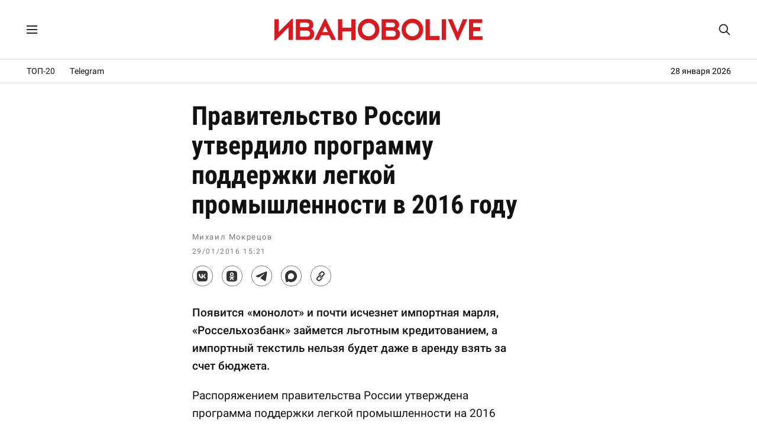

--- FILE ---
content_type: text/html; charset=UTF-8
request_url: https://ivanovolive.ru/news/9973
body_size: 10514
content:
<!DOCTYPE html>
<html lang="ru">
<head>
<meta http-equiv="Content-Type" content="text/html; charset=UTF-8" />
<meta name="theme-color" content="#fff"/>
<link rel="preload" as="font" href="https://ivanovolive.ru/fonts/rbtcon700.woff2" type="font/woff2" crossorigin />
<link rel="preload" as="font" href="https://ivanovolive.ru/fonts/rbt400.woff2" type="font/woff2" crossorigin />
<link rel="preload" as="font" href="https://ivanovolive.ru/fonts/rbt500.woff2" type="font/woff2" crossorigin />
<link rel="preload" as="style" href="https://ivanovolive.ru/css/style_387.css" />
<link rel="stylesheet" type="text/css" href="https://ivanovolive.ru/css/style_387.css" />
<meta name="viewport" content="width=device-width, initial-scale=1.0" />
<title>Правительство России утвердило программу поддержки легкой промышленности в 2016 году - ИВАНОВОLIVE</title>
<meta name="description" content="Появится «монолот» и почти исчезнет импортная марля, «Россельхозбанк» займется льготным кредитованием, а импортный текстиль нельзя будет даже в аренду взять за счет бюджета." />
<meta property="og:title" content="Правительство России утвердило программу поддержки легкой промышленности в 2016 году" />
<meta property="og:description" content="Появится «монолот» и почти исчезнет импортная марля, «Россельхозбанк» займется льготным кредитованием, а импортный текстиль нельзя будет даже в аренду взять за счет бюджета." />
<meta property="og:type" content="article" />
<meta property="og:site_name" content="ИВАНОВОLIVE" />
<meta property="og:url" content="https://ivanovolive.ru/news/9973" />
<meta property="og:image" content="https://ivanovolive.ru/img/icon250.png?21" />
<meta name="twitter:card" content="summary">
<meta name="twitter:title" content="Правительство России утвердило программу поддержки легкой промышленности в 2016 году" />
<meta name="twitter:description" content="Появится «монолот» и почти исчезнет импортная марля, «Россельхозбанк» займется льготным кредитованием, а импортный текстиль нельзя будет даже в аренду взять за счет бюджета." />
<meta name="twitter:url" content="https://ivanovolive.ru/news/9973" />
<meta name="twitter:image:src" content="https://ivanovolive.ru/img/icon250.png?21" />
<link rel="canonical" href="https://ivanovolive.ru/news/9973" />
<link rel="image_src" href="https://ivanovolive.ru/img/icon250.png?21">
<link rel="icon" href="https://ivanovolive.ru/img/favicon.svg?25" type="image/svg+xml">
<link rel="icon" href="https://ivanovolive.ru/img/favicon.png?25" type="image/png">
<link rel="apple-touch-icon" href="https://ivanovolive.ru/img/icon180.png?21">
<link rel="manifest" href="https://ivanovolive.ru/manifest.json?31">
<script type="application/ld+json">
{"@context":"https://schema.org","@type":"NewsArticle","headline":"Правительство России утвердило программу поддержки легкой промышленности в 2016 году","description":"Появится «монолот» и почти исчезнет импортная марля, «Россельхозбанк» займется льготным кредитованием, а импортный текстиль нельзя будет даже в аренду взять за счет бюджета.","url":"https://ivanovolive.ru/news/9973","datePublished":"2016-01-29T11:21:35Z","dateModified":"2026-01-27T13:19:45Z","mainEntityOfPage":{"@type":"WebPage","@id":"https://ivanovolive.ru/news/9973"},"image":{"@type":"ImageObject","url":"https://ivanovolive.ru/img/icon250.png?21","width":250,"height":250},"author":{"@type":"Person","name":"Михаил Мокрецов"},"publisher":{"@type":"Organization","name":"ИВАНОВОLIVE","logo":{"@type":"ImageObject","url":"https://ivanovolive.ru/img/icon750.png?21"},"sameAs":["https://t.me/ivanovolive_ru","https://vk.com/ivanovolive"],"url":"https://ivanovolive.ru"}}
</script>
<script src="https://yandex.ru/ads/system/header-bidding.js" async></script>
<script src="https://ivanovolive.ru/fonts/hb.js?v76"></script>
<script>window.yaContextCb=window.yaContextCb||[]</script>
<script src="https://yandex.ru/ads/system/context.js" async></script>
<script src="https://ivanovolive.ru/fonts/jquery.js"></script>
<style>
#container{border:0;}
</style>
<script type='text/javascript'>
/* <![CDATA[ */
var wpp_params = {"sampling_active":"0","sampling_rate":"100","ajax_url":"https:\/\/ivanovolive.ru\/wp-admin\/admin-ajax.php","action":"update_views_ajax","ID":"9973","token":"fb25e25a7f"};
/* ]]> */
</script>
<script  src='https://ivanovolive.ru/wp-content/plugins/wordpress-popular-posts/public/js/wpp.js?ver=4.0.13'></script>

</head>
<body>
<!-- Google tag (gtag.js) -->
<script async src="https://www.googletagmanager.com/gtag/js?id=G-BRG3FL9TJ7"></script>
<script>
  window.dataLayer = window.dataLayer || [];
  function gtag(){dataLayer.push(arguments);}
  gtag('js', new Date());
  gtag('config', 'G-BRG3FL9TJ7');
</script>
<!-- Yandex.Metrika counter -->
<script type="text/javascript" >
   (function(m,e,t,r,i,k,a){m[i]=m[i]||function(){(m[i].a=m[i].a||[]).push(arguments)};
   m[i].l=1*new Date();
   for (var j = 0; j < document.scripts.length; j++) {if (document.scripts[j].src === r) { return; }}
   k=e.createElement(t),a=e.getElementsByTagName(t)[0],k.async=1,k.src=r,a.parentNode.insertBefore(k,a)})
   (window, document, "script", "https://mc.yandex.ru/metrika/tag.js", "ym");
   ym(89895496, "init", {
        clickmap:true,
        trackLinks:true,
        accurateTrackBounce:true
   });
</script>
<noscript><div><img src="https://mc.yandex.ru/watch/89895496" style="position:absolute; left:-9999px;" alt="" /></div></noscript>
<!-- /Yandex.Metrika counter -->
<!--LiveInternet counter--><script>
new Image().src = "https://counter.yadro.ru/hit;ivanovolive?r"+
escape(document.referrer)+((typeof(screen)=="undefined")?"":
";s"+screen.width+"*"+screen.height+"*"+(screen.colorDepth?
screen.colorDepth:screen.pixelDepth))+";u"+escape(document.URL)+
";h"+escape(document.title.substring(0,150))+
";"+Math.random();</script><!--/LiveInternet-->
<!-- Top.Mail.Ru counter -->
<script type="text/javascript">
var _tmr = window._tmr || (window._tmr = []);
_tmr.push({id: "3415956", type: "pageView", start: (new Date()).getTime()});
(function (d, w, id) {
  if (d.getElementById(id)) return;
  var ts = d.createElement("script"); ts.type = "text/javascript"; ts.async = true; ts.id = id;
  ts.src = "https://top-fwz1.mail.ru/js/code.js";
  var f = function () {var s = d.getElementsByTagName("script")[0]; s.parentNode.insertBefore(ts, s);};
  if (w.opera == "[object Opera]") { d.addEventListener("DOMContentLoaded", f, false); } else { f(); }
})(document, window, "tmr-code");
</script>
<noscript><div><img src="https://top-fwz1.mail.ru/counter?id=3415956;js=na" style="position:absolute;left:-9999px;" alt="Top.Mail.Ru" /></div></noscript>
<!-- /Top.Mail.Ru counter -->

<!------ Rambler.Likes script start ------>
<script>
(function() {
var init = function() {
RamblerShare.init('.share-top', {
	"style": {
		"buttonHeight": 33,
		"buttonHorizontalMargin": 15,
		"iconSize": 20,
		"borderRadius": 50,
		"borderWidth": 1,
		"buttonBackground": "#fff",
		"iconColor": "#333",
		"borderColor": "#777",
		"buttonBackgroundHover": "#eee",
		"borderColorHover": "#777",
		"iconColorHover": "#333",
		"tooltipBorderRadius": 1,
		"tooltipFontSize": 13,
		"tooltipFontWeight": 400,
		"tooltipBoxShadowColor": "#fff",
		"tooltipBoxShadowOffsetY": 0,
		"tooltipBackground": "#333",
		"tooltipColor": "#fff"
	},
	"utm": "utm_medium=social",
	"counters": false,
	"buttons": [
		"vkontakte",
		"odnoklassniki",
		"telegram",
		"max",
		"copy"
	]
});
RamblerShare.init('.share-bottom', {
	"style": {
		"buttonHeight": 33,
		"buttonHorizontalMargin": 15,
		"iconSize": 20,
		"borderRadius": 50,
		"borderWidth": 1,
		"buttonBackground": "#fff",
		"iconColor": "#333",
		"borderColor": "#777",
		"buttonBackgroundHover": "#eee",
		"borderColorHover": "#777",
		"iconColorHover": "#333",
		"tooltipBorderRadius": 1,
		"tooltipFontSize": 13,
		"tooltipFontWeight": 400,
		"tooltipBoxShadowColor": "#fff",
		"tooltipBoxShadowOffsetY": 0,
		"tooltipBackground": "#333",
		"tooltipColor": "#fff"
	},
	"utm": "utm_medium=social",
	"counters": false,
	"buttons": [
		"vkontakte",
		"odnoklassniki",
		"telegram",
		"max",
		"copy"
	]
});
};
var script = document.createElement('script');
script.onload = init;
script.async = true;
script.src = 'https://developers.rambler.ru/likes/v1/widget.js';
document.head.appendChild(script);
})();
</script>
<!------   Rambler.Likes script end  ------>

<script>
jQuery(function($) {
$(window).scroll(function(){
if($(this).scrollTop()>1){
$('#menu_wrap').addClass('small');
}
else if ($(this).scrollTop()<1){
$('#menu_wrap').removeClass('small');
}
});
});
</script>

<!-- Yandex.RTB R-A-1280109-83 -->
<script>
window.yaContextCb.push(() => {
    Ya.Context.AdvManager.render({
        "blockId": "R-A-1280109-83",
        "type": "fullscreen",
        "platform": "touch"
    })
})
</script>

<div id="menu_wrap">
<div class="menu">
<div class="menu_left">
<label for="menu_burger" title="Меню"><svg class="menu_icon" viewBox="0 0 18 14"><path d="M0 0h18v2h-18zM0 12h18v2h-18zM0 6h18v2h-18z"/></svg></label>
<input type="checkbox" id="menu_burger">
<div class="menu_space">
<div class="menu_in">
<a href="https://ivanovolive.ru/text">Самое читаемое</a>
<a href="https://ivanovolive.ru/newsline">Архив</a>
<a href="https://ivanovolive.ru/gis/ivanovo/" target="_blank">Справочник</a>
<a href="https://vk.com/ivanovolive" target="_blank">ВКонтакте</a>
<a href="https://t.me/ivanovolive_ru" target="_blank">Telegram</a>
<a href="https://dzen.ru/ivanovolive.ru" target="_blank">Дзен</a>
</div>
</div>
<div class="menu_overlay"></div>
</div>
<div class="menu_header"><a href="https://ivanovolive.ru"><svg class="poster_img" viewBox="0 0 300 34"><path fill="#d71920" d="M51.42 22.91c0-2.87-2.25-4.34-4.45-4.34h-10.01v8.42h10.24c1.78 0 4.22-1.21 4.22-4.08zm-14.46-15.81v6.57h9.93c1.59 0 3.35-1.25 3.35-3.36s-1.37-3.21-3.58-3.21h-9.7zm20.38 15.81c0 8.15-6.14 9.07-9.98 9.07h-16.39v-29.95h16.19c5.02 0 9.03 2.67 9.03 8.34 0 2.81-1.68 4.72-3.09 5.48 2.32 1.24 4.24 3.44 4.24 7.06zM300 26.48v5.49h-19.54v-29.95h19.2v5.47h-13.19v6.09h10.29v5.45h-10.29v7.43zM198.87 26.58c-5.35 0-9.61-4.53-9.61-9.66 0-5.18 4.32-9.49 9.52-9.49 5.2 0 9.61 4.4 9.61 9.58 0 5.13-4.18 9.57-9.52 9.57zm-.09 6.03c9.06 0 15.65-7.02 15.65-15.6 0-8.88-6.67-15.61-15.56-15.61-9.07 0-15.66 7.03-15.66 15.61 0 8.87 6.68 15.6 15.57 15.6zM135.73 26.58c-5.35 0-9.61-4.53-9.61-9.66 0-5.18 4.32-9.49 9.52-9.49 5.21 0 9.62 4.4 9.62 9.57 0 5.14-4.18 9.58-9.53 9.58zm-.09 6.03c9.07 0 15.66-7.03 15.66-15.61 0-8.87-6.68-15.61-15.57-15.61-9.06 0-15.65 7.03-15.65 15.61 0 8.88 6.67 15.61 15.56 15.61zM263.25 32.61h1.44l13.38-30.59h-6.52l-7.54 18.79-7.65-18.79h-6.58zM241.26 31.98h6.18l-.01-29.95h-6.17zM217.81 31.99h20.09v-5.78h-13.91v-24.17h-6.18zM91.59 31.99h6.16v-12.35h13.03v12.35h6.14v-29.95h-6.14v12.16l-13.03.01v-12.17h-6.16zM69.13 20.53l3.95-8.47 4 8.46-7.95.01zm-11.74 11.44h6.67l3.3-6.82 11.6-.01 3.3 6.83h6.66l-15.09-30.58h-1.35l-15.09 30.58zM26.6 1.39h-1.44l-18.96 18.83v-18.2h-6.2v30.59l1.45-.01 18.95-18.87v18.24h6.2zM175.01 22.91c0-2.87-2.25-4.34-4.45-4.34h-10.01v8.42h10.24c1.78 0 4.22-1.21 4.22-4.08zm-14.46-15.81v6.57h9.93c1.59 0 3.34-1.25 3.34-3.36s-1.36-3.21-3.57-3.21h-9.7zm20.38 15.81c0 8.15-6.14 9.07-9.98 9.07h-16.39v-29.95h16.19c5.02 0 9.03 2.67 9.03 8.34 0 2.81-1.68 4.72-3.1 5.48 2.33 1.24 4.25 3.44 4.25 7.06z"/></svg></a></div>
<div class="topsearch">
<form action="/" method="get">
<input type="text" class="top_text" placeholder="Поиск..." name="s" title="Поиск" autocomplete="off">
<svg class="glass" viewBox="0 0 30 30"><path d="M28.3 26.35l-6.79-6.82c1.51-1.98 2.44-4.54 2.44-7.03 0-6.32-5.15-11.46-11.48-11.46-6.34 0-11.47 5.14-11.47 11.46 0 6.34 5.13 11.47 11.47 11.47 2.5 0 5.06-.92 7.04-2.43l6.83 6.81c.78.68 1.71.83 2.3.24.6-.63.42-1.46-.34-2.24zm-15.82-5.2c-4.75 0-8.67-3.89-8.67-8.66 0-4.73 3.92-8.64 8.67-8.64s8.65 3.91 8.65 8.64c0 4.77-3.9 8.66-8.65 8.66z"/></svg>
</form>
</div>
</div>
</div>

<div class="rec_top">
<div class="menu_line">

<a href="https://ivanovolive.ru/text">ТОП-20</a>
<a href="https://t.me/ivanovolive_ru" target="_blank">Telegram</a>
<div class="time_line">
28 января 2026</div>

</div>
</div>

<div id="container">
<div id="wrapper">
<div id="content_single">
<div id="post-entry-single">
<div class="post-single" id="post-9973">
<div itemscope itemtype="https://schema.org/Article">
<h1 itemprop="headline">Правительство России утвердило программу поддержки легкой промышленности в 2016 году</h1>
<div class="post-date-single">
<div class="person">
<span itemprop="author" itemscope itemtype="https://schema.org/Person"></span><span itemprop="name">Михаил Мокрецов</span>
</div>
<time itemprop="datePublished" class="post_time" pubdate datetime="2016-01-29T11:21:35Z">29/01/2016 15:21</time> <meta itemprop="dateModified" content="2026-01-27T13:19:45Z" />
<span itemprop="image" itemscope itemtype="https://schema.org/ImageObject"></span>
<link itemprop="url" href="https://ivanovolive.ru/img/icon250.png?21"/>
</div>
<meta itemscope itemprop="mainEntityOfPage" itemType="https://schema.org/WebPage" itemid="https://ivanovolive.ru/news/9973"/>
<meta itemprop="description" content="Появится «монолот» и почти исчезнет импортная марля, «Россельхозбанк» займется льготным кредитованием, а импортный текстиль нельзя будет даже в аренду взять за счет бюджета.">

<div class="post_social_top">
<div class="rambler-share share-top"></div>
</div>

<style>#yandex_rtb_R-A-1280109-76{margin:20px 0 0 0;text-align:center;max-height:250px;}</style>
<div id="yandex_rtb_R-A-1280109-76"></div>
<script>
window.yaContextCb.push(() => {
    Ya.Context.AdvManager.render({
        "blockId": "R-A-1280109-76",
        "renderTo": "yandex_rtb_R-A-1280109-76"
    })
})
</script>

<div class="post-content-single" itemprop="articleBody">
<p><strong>Появится «монолот» и почти исчезнет импортная марля, «Россельхозбанк» займется льготным кредитованием, а импортный текстиль нельзя будет даже в аренду взять за счет бюджета.</strong></p>
<p><span id="more-9973"></span>Распоряжением правительства России утверждена программа поддержки легкой промышленности на 2016 год.</p>
<p>Программа содержит меры, направленные на техническую и технологическую модернизацию предприятий легкой промышленности, стимулирование спроса на отечественную продукцию и увеличение объема ее производства.</p>
<p>Программа разработана Министерством промышленности и торговли РФ. Она содержит следующие ключевые параметры:</p>
<p>– принятие изменений в законодательство (апрель 2016-го), которые наделят правительство правом принятия решений об отнесении предприятий легкой промышленности к субъектам малого и среднего предпринимательства с целью оказания государственной поддержки; предоставление госгарантий предприятиям легкой промышленности без ограничений по численности работников в части малого и среднего бизнеса (250 человек)</p>
<p>– определение «Россельхозбанка» специализированным банком по долгосрочному кредитованию предприятий легкой промышленности для инвестиционных целей и на пополнение оборотных средств (март); это позволит создать механизм упрощенного доступа к кредитным ресурсам предприятий легкой промышленности, в том числе в целях реализации проектов импортозамещения</p>
<p>– решение вопроса участия АО «Росагролизинг» в приобретении оборудования для предприятий легкой промышленности (февраль); реализация технической и технологической модернизации предприятий легкой промышленности, а также проектов импортозамещения, предоставление оборудования в лизинг на льготных условиях</p>
<p>– актуализация (февраль) нормативной правовой базы в целях обеспечения соблюдения государственными и муниципальными заказчиками товаров легкой промышленности требований по недопущению приобретения иностранных товаров для обеспечения государственных и муниципальных нужд; распространение запретов на региональный и муниципальный уровень, а также на услуги по аренде импортных текстильных изделий</p>
<p>– подготовка предложений (март) по продвижению продукции легкой промышленности отечественного производства при осуществлении закупок специальной одежды и обуви компаниями с государственным участием; стимулирование спроса на продукцию легкой промышленности и увеличение объема ее производства</p>
<p>– предоставление субсидий (июнь) из федерального бюджета российским организациям на компенсацию части затрат на производство школьной формы для учеников начальных классов из российских камвольных тканей; мотивирование швейных предприятий приобретать отечественные камвольные ткани – ожидаемый рост производства камвольных тканей составит 2 млн метров в год</p>
<p>– продление на 2016 год субсидирования организаций легкой и текстильной промышленности в части возмещения части затрат на уплату процентов по кредитам, полученным на пополнение оборотных средств, финансирование текущей деятельности и на реализацию новых инвестиционных проектов по техническому перевооружению</p>
<p>– стабилизация финансовой ситуации на ключевых предприятиях легкой промышленности, вошедших в перечень системообразующих организаций</p>
<p>– формирование понятия «монолот» (апрель) и внесение в перечень отдельных видов медицинских изделий, происходящих из иностранных государств, в отношении которых устанавливается ограничение допуска для целей осуществления закупок для обеспечения государственных и муниципальных нужд, ватно-марлевой группы; обеспечение преференций отечественным производителям относительно поставщиков импортной продукции.</p>
<p>Последний пункт – по «ватно-марлевой группе» – можно считать персональным подарком для Ивановской области.</p>
<style>#yandex_rtb_R-A-1280109-80{margin:20px 0 20px 0;text-align:center;max-height:250px;}</style>
<div id="yandex_rtb_R-A-1280109-80"></div>
<script>
window.yaContextCb.push(() => {
    Ya.Context.AdvManager.render({
        "blockId": "R-A-1280109-80",
        "renderTo": "yandex_rtb_R-A-1280109-80"
    })
})
</script>
</div>
<div itemprop="publisher" itemscope itemtype="https://schema.org/Organization">
<meta itemprop="name" content="ИВАНОВОLIVE">
<meta itemprop="telephone" content="">
<meta itemprop="address" content="Ivanovo">
<link itemprop="url" href="https://ivanovolive.ru/"/>
<link itemprop="logo" href="https://ivanovolive.ru/img/icon750.png?21">
</div>
</div>
</div>

<div class="post_social">
<div class="rambler-share share-bottom"></div>
</div>

<div class="container180">

<div class="recomm">
<div class="sub_title">Рекомендуем</div>
<!-- Yandex.RTB C-A-1280109-72 -->
<div id="yandex_rtb_C-A-1280109-72"></div>
<script>window.yaContextCb.push(()=>{
  Ya.Context.AdvManager.renderWidget({
    renderTo: 'yandex_rtb_C-A-1280109-72',
    blockId: 'C-A-1280109-72'
  })
})</script>
</div>

<div class="reader">
<div class="sub_title">Самое читаемое</div>

<!-- WordPress Popular Posts Plugin v4.0.13 [PHP] [weekly] [views] [custom] -->

<ul class="wpp-list">
<li> <a href="https://ivanovolive.ru/news/23770" title="«Кампус БИМ» пока генерирует только долги" class="wpp-post-title" target="_self">«Кампус БИМ» пока генерирует только долги</a> <span class="wpp-meta post-stats"></span></li>
<li> <a href="https://ivanovolive.ru/news/23772" title="Мэрия начинает грандиозное строительство новой набережной Уводи за «Евролэндом»" class="wpp-post-title" target="_self">Мэрия начинает грандиозное строительство новой набережной Уводи за «Евролэндом»</a> <span class="wpp-meta post-stats"></span></li>
<li> <a href="https://ivanovolive.ru/news/23771" title="Медийный Воскресенский 2025" class="wpp-post-title" target="_self">Медийный Воскресенский 2025</a> <span class="wpp-meta post-stats"></span></li>
<li> <a href="https://ivanovolive.ru/news/23769" title="На деревню дедушке: областной прокурор Жугин опять пишет губернатору Воскресенскому" class="wpp-post-title" target="_self">На деревню дедушке: областной прокурор Жугин опять пишет губернатору Воскресенскому</a> <span class="wpp-meta post-stats"></span></li>
<li> <a href="https://ivanovolive.ru/news/23767" title="Бывший ивановский мэр Шарыпов приватизировал 6 гектаров муниципальной земли в пользу семьи председателя Контрольно-счетной палаты города Андрея Бузина" class="wpp-post-title" target="_self">Бывший ивановский мэр Шарыпов приватизировал 6 гектаров муниципальной земли в пользу семьи председателя Контрольно-счетной палаты города Андрея Бузина</a> <span class="wpp-meta post-stats"></span></li>

</ul>

<!-- End WordPress Popular Posts Plugin v4.0.13 -->
</div>

<style>#adfox_173632159220382328{margin:20px 0 20px 0;text-align:center;max-height:250px;}</style>
<!--AdFox START-->
<!--Тип баннера: post-->
<div id="adfox_173632159220382328"></div>
<script>
    window.yaContextCb.push(()=>{
        Ya.adfoxCode.create({
            ownerId: 282098,
            containerId: 'adfox_173632159220382328',
            params: {
                pp: 'g',
                ps: 'fdmr',
                p2: 'jiws'
            }
        })
    }),
setInterval(function(){
window.Ya.adfoxCode.reload('adfox_173632159220382328', {onlyIfWasVisible: false})
}, 30000)
</script>

<div class="recomm">
<div class="sub_title">Партнерские материалы</div>
<style>#yandex_rtb_R-A-1280109-82{margin:20px 0 0 0;text-align:center;}</style>
<div id="yandex_rtb_R-A-1280109-82"></div>
<script>
window.yaContextCb.push(() => {
    Ya.Context.AdvManager.render({
        "blockId": "R-A-1280109-82",
        "renderTo": "yandex_rtb_R-A-1280109-82",
        "type": "feed"
    })
})
</script>
</div>

<style>#adfox_171904761839762328{margin:20px 0 0 0;text-align:center;}</style>
<!--AdFox START-->
<!--Тип баннера: main_3-->
<div id="adfox_171904761839762328"></div>
<script>
    window.yaContextCb.push(()=>{
        Ya.adfoxCode.create({
            ownerId: 282098,
            containerId: 'adfox_171904761839762328',
            params: {
                pp: 'g',
                ps: 'fdmr',
                p2: 'jamt'
            }
        })
    }),
	setInterval(function(){
window.Ya.adfoxCode.reload('adfox_171904761839762328', {onlyIfWasVisible: false})
}, 30000)
</script>

<style>#adfox_171904776716432328{margin:20px 0 0 0;text-align:center;}</style>
<!--AdFox START-->
<!--Тип баннера: main_4-->
<div id="adfox_171904776716432328"></div>
<script>
    window.yaContextCb.push(()=>{
        Ya.adfoxCode.create({
            ownerId: 282098,
            containerId: 'adfox_171904776716432328',
            params: {
                pp: 'g',
                ps: 'fdmr',
                p2: 'jamu'
            }
        })
    }),
	setInterval(function(){
window.Ya.adfoxCode.reload('adfox_171904776716432328', {onlyIfWasVisible: false})
}, 30000)
</script>

<style>#adfox_171904781903522328{margin:20px 0 0 0;text-align:center;}</style>
<!--AdFox START-->
<!--Тип баннера: main_5-->
<div id="adfox_171904781903522328"></div>
<script>
    window.yaContextCb.push(()=>{
        Ya.adfoxCode.create({
            ownerId: 282098,
            containerId: 'adfox_171904781903522328',
            params: {
                pp: 'g',
                ps: 'fdmr',
                p2: 'jamv'
            }
        })
    }),
	setInterval(function(){
window.Ya.adfoxCode.reload('adfox_171904781903522328', {onlyIfWasVisible: false})
}, 30000)
</script>

<style>#adfox_168182565973652958{margin:20px 0 0 0;text-align:center;}</style>
<!--AdFox START-->
<!--Тип баннера: post+1-->
<div id="adfox_168182565973652958"></div>
<script>
    window.yaContextCb.push(()=>{
        Ya.adfoxCode.create({
            ownerId: 282098,
            containerId: 'adfox_168182565973652958',
            params: {
                pp: 'g',
                ps: 'fdmr',
                p2: 'iidw'
            }
        })
    }),
setInterval(function(){
window.Ya.adfoxCode.reload('adfox_168182565973652958', {onlyIfWasVisible: false})
}, 30000)
</script>

<style>#adfox_173632161502032328{margin:0 0 20px 0;text-align:center;}</style>
<!--AdFox START-->
<!--Тип баннера: post_2-->
<div id="adfox_173632161502032328"></div>
<script>
    window.yaContextCb.push(()=>{
        Ya.adfoxCode.create({
            ownerId: 282098,
            containerId: 'adfox_173632161502032328',
            params: {
                pp: 'g',
                ps: 'fdmr',
                p2: 'jiwt'
            }
        })
    }),
setInterval(function(){
window.Ya.adfoxCode.reload('adfox_173632161502032328', {onlyIfWasVisible: false})
}, 30000)
</script>

</div>
</div>
</div>

<div id="sidebar">
<style>#sidebar{padding-top:38px!important;padding-left:30px!important;border-left:none;}.smain{padding:0!important;}</style>
<div class="smain_sticky_r">

<div class="smain_rec">
<div id="yandex_rtb_R-A-1280109-79"></div>
<script>
window.yaContextCb.push(() => {
    Ya.Context.AdvManager.render({
        "blockId": "R-A-1280109-79",
        "renderTo": "yandex_rtb_R-A-1280109-79"
    })
})
</script>
</div>

<div class="smain_rec">
<!--AdFox START-->
<!--Тип баннера: 300x600_2-->
<div id="adfox_173632146762642328"></div>
<script>
    window.yaContextCb.push(()=>{
        Ya.adfoxCode.create({
            ownerId: 282098,
            containerId: 'adfox_173632146762642328',
            params: {
                pp: 'g',
                ps: 'fdmr',
                p2: 'jiwp'
            }
        })
    }),
setInterval(function(){
window.Ya.adfoxCode.reload('adfox_173632146762642328', {onlyIfWasVisible: false})
}, 30000)
</script>
<!--AdFox START-->
<!--Тип баннера: 300x600_3-->
<!--Расположение: <верх страницы>-->
<div id="adfox_163110687558673562"></div>
<script>
    window.yaContextCb.push(()=>{
        Ya.adfoxCode.create({
            ownerId: 282098,
        containerId: 'adfox_163110687558673562',
            params: {
                pp: 'g',
            ps: 'fdmr',
            p2: 'gyhi'
            }
        })
    }),
setInterval(function(){
window.Ya.adfoxCode.reload('adfox_163110687558673562', {onlyIfWasVisible: false})
}, 30000)
</script>
</div>

<div class="smain_rec">
<!--AdFox START-->
<!--Тип баннера: 300x600_4-->
<!--Расположение: <верх страницы>-->
<div id="adfox_163128320275126741"></div>
<script>
    window.yaContextCb.push(()=>{
        Ya.adfoxCode.create({
            ownerId: 282098,
        containerId: 'adfox_163128320275126741',
            params: {
                pp: 'g',
            ps: 'fdmr',
            p2: 'gyhj'
            }
        })
    }),
setInterval(function(){
window.Ya.adfoxCode.reload('adfox_163128320275126741', {onlyIfWasVisible: false})
}, 30000)
</script>
<!--AdFox START-->
<!--Тип баннера: 300x600_5-->
<!--Расположение: верх страницы-->
<div id="adfox_170359622738148884"></div>
<script>
    window.yaContextCb.push(()=>{
        Ya.adfoxCode.create({
            ownerId: 282098,
            containerId: 'adfox_170359622738148884',
            params: {
                pp: 'g',
                ps: 'fdmr',
                p2: 'itua'
            }
        })
    }),
setInterval(function(){
window.Ya.adfoxCode.reload('adfox_170359622738148884', {onlyIfWasVisible: false})
}, 30000)
</script>
</div>

<div class="smain_rec">
<!--AdFox START-->
<!--Тип баннера: 300x600_6-->
<!--Расположение: верх страницы-->
<div id="adfox_172484685649192328"></div>
<script>
    window.yaContextCb.push(()=>{
        Ya.adfoxCode.create({
            ownerId: 282098,
            containerId: 'adfox_172484685649192328',
            params: {
                pp: 'g',
                ps: 'fdmr',
                p2: 'jdcq'
            }
        })
    }),
setInterval(function(){
window.Ya.adfoxCode.reload('adfox_172484685649192328', {onlyIfWasVisible: false})
}, 30000)
</script>
<!--AdFox START-->
<!--Тип баннера: vertical_2-->
<div id="adfox_173632171094142328"></div>
<script>
    window.yaContextCb.push(()=>{
        Ya.adfoxCode.create({
            ownerId: 282098,
            containerId: 'adfox_173632171094142328',
            params: {
                pp: 'g',
                ps: 'fdmr',
                p2: 'jiwx'
            }
        })
    }),
setInterval(function(){
window.Ya.adfoxCode.reload('adfox_173632171094142328', {onlyIfWasVisible: false})
}, 30000)
</script>
</div>

<div class="smain_rec">
<!--AdFox START-->
<!--Тип баннера: post_3-->
<div id="adfox_173632164005952328"></div>
<script>
    window.yaContextCb.push(()=>{
        Ya.adfoxCode.create({
            ownerId: 282098,
            containerId: 'adfox_173632164005952328',
            params: {
                pp: 'g',
                ps: 'fdmr',
                p2: 'jiwu'
            }
        })
    }),
setInterval(function(){
window.Ya.adfoxCode.reload('adfox_173632164005952328', {onlyIfWasVisible: false})
}, 30000)
</script>
<!--AdFox START-->
<!--Тип баннера: post_4-->
<div id="adfox_173632166638012328"></div>
<script>
    window.yaContextCb.push(()=>{
        Ya.adfoxCode.create({
            ownerId: 282098,
            containerId: 'adfox_173632166638012328',
            params: {
                pp: 'g',
                ps: 'fdmr',
                p2: 'jiwv'
            }
        })
    }),
setInterval(function(){
window.Ya.adfoxCode.reload('adfox_173632166638012328', {onlyIfWasVisible: false})
}, 30000)
</script>
</div>

<div class="smain_rec">
<!--AdFox START-->
<!--Тип баннера: post+2-->
<div id="adfox_168156759812666461"></div>
<script>
    window.yaContextCb.push(()=>{
        Ya.adfoxCode.create({
            ownerId: 282098,
            containerId: 'adfox_168156759812666461',
            params: {
                pp: 'g',
                ps: 'fdmr',
                p2: 'ihyw'
            }
        })
    }),
setInterval(function(){
window.Ya.adfoxCode.reload('adfox_168156759812666461', {onlyIfWasVisible: false})
}, 30000)
</script>
<!--AdFox START-->
<!--Тип баннера: post+3-->
<div id="adfox_168156761958224376"></div>
<script>
    window.yaContextCb.push(()=>{
        Ya.adfoxCode.create({
            ownerId: 282098,
            containerId: 'adfox_168156761958224376',
            params: {
                pp: 'g',
                ps: 'fdmr',
                p2: 'ihyx'
            }
        })
    }),
setInterval(function(){
window.Ya.adfoxCode.reload('adfox_168156761958224376', {onlyIfWasVisible: false})
}, 30000)
</script>
</div>

<div class="smain_rec">
<!--AdFox START-->
<!--Тип баннера: post+4-->
<div id="adfox_168156764689838191"></div>
<script>
    window.yaContextCb.push(()=>{
        Ya.adfoxCode.create({
            ownerId: 282098,
            containerId: 'adfox_168156764689838191',
            params: {
                pp: 'g',
                ps: 'fdmr',
                p2: 'ihyy'
            }
        })
    }),
setInterval(function(){
window.Ya.adfoxCode.reload('adfox_168156764689838191', {onlyIfWasVisible: false})
}, 30000)
</script>
<!--AdFox START-->
<!--Тип баннера: post+5-->
<div id="adfox_171102550707217660"></div>
<script>
    window.yaContextCb.push(()=>{
        Ya.adfoxCode.create({
            ownerId: 282098,
            containerId: 'adfox_171102550707217660',
            params: {
                pp: 'g',
                ps: 'fdmr',
                p2: 'ixio'
            }
        })
    }),
setInterval(function(){
window.Ya.adfoxCode.reload('adfox_171102550707217660', {onlyIfWasVisible: false})
}, 30000)
</script>
</div>

<div class="smain_rec">
<!--AdFox START-->
<!--Тип баннера: main-->
<div id="adfox_173632153533592328"></div>
<script>
    window.yaContextCb.push(()=>{
        Ya.adfoxCode.create({
            ownerId: 282098,
            containerId: 'adfox_173632153533592328',
            params: {
                pp: 'g',
                ps: 'fdmr',
                p2: 'jiwq'
            }
        })
    }),
setInterval(function(){
window.Ya.adfoxCode.reload('adfox_173632153533592328', {onlyIfWasVisible: false})
}, 30000)
</script>
<!--AdFox START-->
<!--Тип баннера: main_2-->
<div id="adfox_173632155997452328"></div>
<script>
    window.yaContextCb.push(()=>{
        Ya.adfoxCode.create({
            ownerId: 282098,
            containerId: 'adfox_173632155997452328',
            params: {
                pp: 'g',
                ps: 'fdmr',
                p2: 'jiwr'
            }
        })
    }),
setInterval(function(){
window.Ya.adfoxCode.reload('adfox_173632155997452328', {onlyIfWasVisible: false})
}, 30000)
</script>
</div>

<div class="smain_rec">
<!--AdFox START-->
<!--Тип баннера: main_6-->
<div id="adfox_171904786731062328"></div>
<script>
    window.yaContextCb.push(()=>{
        Ya.adfoxCode.create({
            ownerId: 282098,
            containerId: 'adfox_171904786731062328',
            params: {
                pp: 'g',
                ps: 'fdmr',
                p2: 'jamw'
            }
        })
    }),
	setInterval(function(){
window.Ya.adfoxCode.reload('adfox_171904786731062328', {onlyIfWasVisible: false})
}, 30000)
</script>
<!--AdFox START-->
<!--Тип баннера: main_7-->
<div id="adfox_1719047915652328"></div>
<script>
    window.yaContextCb.push(()=>{
        Ya.adfoxCode.create({
            ownerId: 282098,
            containerId: 'adfox_1719047915652328',
            params: {
                pp: 'g',
                ps: 'fdmr',
                p2: 'jamx'
            }
        })
    }),
	setInterval(function(){
window.Ya.adfoxCode.reload('adfox_1719047915652328', {onlyIfWasVisible: false})
}, 30000)
</script>
</div>

<div class="smain_rec">
<!--AdFox START-->
<!--Тип баннера: vertical-->
<div id="adfox_173632168983672328"></div>
<script>
    window.yaContextCb.push(()=>{
        Ya.adfoxCode.create({
            ownerId: 282098,
            containerId: 'adfox_173632168983672328',
            params: {
                pp: 'g',
                ps: 'fdmr',
                p2: 'jiww'
            }
        })
    }),
setInterval(function(){
window.Ya.adfoxCode.reload('adfox_173632168983672328', {onlyIfWasVisible: false})
}, 30000)
</script>
</div>

</div>
</div>
</div>
</div>

<div class="rec_bottom">
<!--AdFox START-->
<!--Тип баннера: footer-->
<!--Расположение: <верх страницы>-->
<div id="adfox_163110677591815667"></div>
<script>
    window.yaContextCb.push(()=>{
        Ya.adfoxCode.create({
            ownerId: 282098,
        containerId: 'adfox_163110677591815667',
            params: {
                pp: 'g',
            ps: 'fdmr',
            p2: 'gwjb'
            }
        })
    }),
setInterval(function(){
window.Ya.adfoxCode.reload('adfox_163110677591815667', {onlyIfWasVisible: false})
}, 30000)
</script>
</div>

<div id="footer">
<div class="footer-text">
<div class="footer-line">ИВАНОВОLIVE&nbsp;&copy;&nbsp;2025</div>
<div class="footer-line">Вся информация, опубликованная на ivanovolive.ru</div>
<div class="footer-line">принадлежит редакции и охраняется законом.</div>
<div class="footer-line">Любое использование материалов</div>
<div class="footer-line">допускается только в целях цитирования</div>
<div class="footer-line">и при наличии гиперссылки на ivanovolive.ru</div>
<div class="footer-line"><a href="https://ivanovolive.ru/contacts">Редакция</a></div>
<div class="footer-line">Сетевое издание «Иваново»</div>
<div class="footer-line">зарегистрировано Роскомнадзором 2 мая 2017 года</div>
<div class="footer-line">реестровая запись Эл № ФС77-69657</div>
<div class="footer-line">Учредитель, главный редактор: Мокрецов М.Ю.</div>
<div class="footer-line">Адрес редакции:</div>
<div class="footer-line">ivanovo@ivanovolive.ru</div>
<div class="footer-line">18+</div>
</div>
</div>
</body>
</html>
<!--
	generated in 0.142 seconds
	42295 bytes batcached for 60 seconds
-->
